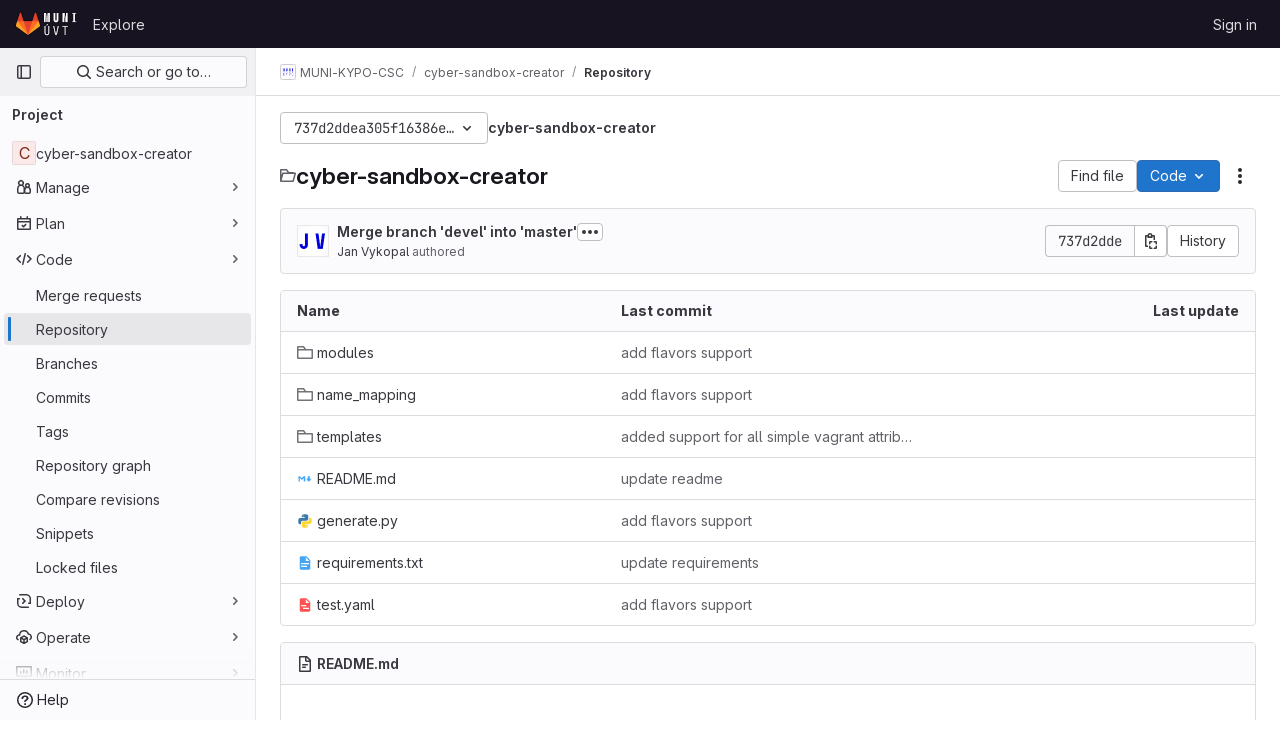

--- FILE ---
content_type: text/javascript; charset=utf-8
request_url: https://gitlab.ics.muni.cz/assets/webpack/118.0182a4c2.chunk.js
body_size: 4008
content:
(this.webpackJsonp=this.webpackJsonp||[]).push([[118],{"8Igx":function(e,n,i){"use strict";i.d(n,"a",(function(){return t}));const t=function(e="",...n){console.error("[gitlab]",e+"\n",...n)}},A0s0:function(e,n,i){"use strict";i.d(n,"a",(function(){return a}));var t=i("JsS9");const a=function(e,n){return e===t.h.terminated?t.h.terminated:n===t.g.terminated?t.h.terminating:e===n||[t.h.unknown,t.h.failed,t.h.error,t.h.terminating].includes(e)?e:[t.g.stopped].includes(n)?t.h.stopping:n===t.g.restartRequested?e===t.h.stopped?t.h.starting:t.h.stopping:n===t.g.running&&e!==t.h.creationRequested?t.h.starting:e}},BFGK:function(e,n){var i={kind:"Document",definitions:[{kind:"OperationDefinition",operation:"query",name:{kind:"Name",value:"getProjectDetails"},variableDefinitions:[{kind:"VariableDefinition",variable:{kind:"Variable",name:{kind:"Name",value:"projectFullPath"}},type:{kind:"NonNullType",type:{kind:"NamedType",name:{kind:"Name",value:"ID"}}},directives:[]}],directives:[],selectionSet:{kind:"SelectionSet",selections:[{kind:"Field",name:{kind:"Name",value:"project"},arguments:[{kind:"Argument",name:{kind:"Name",value:"fullPath"},value:{kind:"Variable",name:{kind:"Name",value:"projectFullPath"}}}],directives:[],selectionSet:{kind:"SelectionSet",selections:[{kind:"Field",name:{kind:"Name",value:"id"},arguments:[],directives:[]},{kind:"Field",name:{kind:"Name",value:"nameWithNamespace"},arguments:[],directives:[]},{kind:"Field",name:{kind:"Name",value:"group"},arguments:[],directives:[],selectionSet:{kind:"SelectionSet",selections:[{kind:"Field",name:{kind:"Name",value:"id"},arguments:[],directives:[]},{kind:"Field",name:{kind:"Name",value:"fullPath"},arguments:[],directives:[]}]}},{kind:"Field",name:{kind:"Name",value:"repository"},arguments:[],directives:[],selectionSet:{kind:"SelectionSet",selections:[{kind:"Field",name:{kind:"Name",value:"rootRef"},arguments:[],directives:[]}]}}]}}]}}],loc:{start:0,end:203}};i.loc.source={body:"query getProjectDetails($projectFullPath: ID!) {\n  project(fullPath: $projectFullPath) {\n    id\n    nameWithNamespace\n    group {\n      id\n      fullPath\n    }\n    repository {\n      rootRef\n    }\n  }\n}\n",name:"GraphQL request",locationOffset:{line:1,column:1}};var t={};function a(e,n){for(var i=0;i<e.definitions.length;i++){var t=e.definitions[i];if(t.name&&t.name.value==n)return t}}i.definitions.forEach((function(e){if(e.name){var n=new Set;!function e(n,i){if("FragmentSpread"===n.kind)i.add(n.name.value);else if("VariableDefinition"===n.kind){var t=n.type;"NamedType"===t.kind&&i.add(t.name.value)}n.selectionSet&&n.selectionSet.selections.forEach((function(n){e(n,i)})),n.variableDefinitions&&n.variableDefinitions.forEach((function(n){e(n,i)})),n.definitions&&n.definitions.forEach((function(n){e(n,i)}))}(e,n),t[e.name.value]=n}})),e.exports=i,e.exports.getProjectDetails=function(e,n){var i={kind:e.kind,definitions:[a(e,n)]};e.hasOwnProperty("loc")&&(i.loc=e.loc);var r=t[n]||new Set,s=new Set,o=new Set;for(r.forEach((function(e){o.add(e)}));o.size>0;){var d=o;o=new Set,d.forEach((function(e){s.has(e)||(s.add(e),(t[e]||new Set).forEach((function(e){o.add(e)})))}))}return s.forEach((function(n){var t=a(e,n);t&&i.definitions.push(t)})),i}(i,"getProjectDetails")},CS74:function(e,n,i){"use strict";var t=i("Lzak"),a=i("lHJB"),r=i("/lV4"),s=i("JsS9");const o={labels:{[s.h.creationRequested]:Object(r.i)("Workspaces|Creating"),[s.h.starting]:Object(r.i)("Workspaces|Starting"),[s.h.running]:Object(r.i)("Workspaces|Running"),[s.h.stopping]:Object(r.i)("Workspaces|Stopping"),[s.h.stopped]:Object(r.i)("Workspaces|Stopped"),[s.h.terminating]:Object(r.i)("Workspaces|Terminating"),[s.h.terminated]:Object(r.i)("Workspaces|Terminated"),[s.h.failed]:Object(r.i)("Workspaces|Failed"),[s.h.error]:Object(r.i)("Workspaces|Error"),[s.h.unknown]:Object(r.i)("Workspaces|Unknown state")}},d=[s.h.creationRequested,s.h.starting,s.h.stopping,s.h.terminating],c={[s.h.creationRequested]:"success",[s.h.starting]:"success",[s.h.running]:"success",[s.h.failed]:"danger",[s.h.error]:"danger",[s.h.stopping]:"info",[s.h.stopped]:"info",[s.h.terminating]:"muted",[s.h.terminated]:"muted",[s.h.unknown]:"danger"};var l={components:{GlBadge:t.a},directives:{GlTooltip:a.a},props:{workspaceDisplayState:{type:String,required:!0,validator:function(e){return Object.values(s.h).includes(e)}}},computed:{iconName(){return d.includes(this.workspaceDisplayState)?"status":""},iconLabel(){return o.labels[this.workspaceDisplayState]},variant(){return c[this.workspaceDisplayState]}}},u=i("tBpV"),m=Object(u.a)(l,(function(){return(0,this._self._c)("gl-badge",{staticClass:"workspace-state-indicator",attrs:{icon:this.iconName,variant:this.variant,"data-testid":"workspace-state-indicator","data-qa-title":this.iconLabel}},[this._v(this._s(this.iconLabel))])}),[],!1,null,null,null);n.a=m.exports},ExnR:function(e,n){var i={kind:"Document",definitions:[{kind:"OperationDefinition",operation:"query",name:{kind:"Name",value:"getWorkspacesOrganizationClusterAgents"},variableDefinitions:[{kind:"VariableDefinition",variable:{kind:"Variable",name:{kind:"Name",value:"organizationID"}},type:{kind:"NonNullType",type:{kind:"NamedType",name:{kind:"Name",value:"OrganizationsOrganizationID"}}},directives:[]}],directives:[],selectionSet:{kind:"SelectionSet",selections:[{kind:"Field",alias:{kind:"Name",value:"organizationAgents"},name:{kind:"Name",value:"organization"},arguments:[{kind:"Argument",name:{kind:"Name",value:"id"},value:{kind:"Variable",name:{kind:"Name",value:"organizationID"}}}],directives:[],selectionSet:{kind:"SelectionSet",selections:[{kind:"Field",name:{kind:"Name",value:"id"},arguments:[],directives:[]},{kind:"Field",name:{kind:"Name",value:"workspacesClusterAgents"},arguments:[{kind:"Argument",name:{kind:"Name",value:"filter"},value:{kind:"EnumValue",value:"DIRECTLY_MAPPED"}}],directives:[],selectionSet:{kind:"SelectionSet",selections:[{kind:"Field",name:{kind:"Name",value:"nodes"},arguments:[],directives:[],selectionSet:{kind:"SelectionSet",selections:[{kind:"Field",name:{kind:"Name",value:"id"},arguments:[],directives:[]},{kind:"Field",name:{kind:"Name",value:"name"},arguments:[],directives:[]},{kind:"Field",name:{kind:"Name",value:"project"},arguments:[],directives:[],selectionSet:{kind:"SelectionSet",selections:[{kind:"Field",name:{kind:"Name",value:"id"},arguments:[],directives:[]},{kind:"Field",name:{kind:"Name",value:"nameWithNamespace"},arguments:[],directives:[]}]}},{kind:"Field",name:{kind:"Name",value:"workspacesAgentConfig"},arguments:[],directives:[],selectionSet:{kind:"SelectionSet",selections:[{kind:"Field",name:{kind:"Name",value:"id"},arguments:[],directives:[]}]}}]}}]}}]}}]}}],loc:{start:0,end:396}};i.loc.source={body:"query getWorkspacesOrganizationClusterAgents($organizationID: OrganizationsOrganizationID!) {\n  organizationAgents: organization(id: $organizationID) {\n    id\n    workspacesClusterAgents(filter: DIRECTLY_MAPPED) {\n      nodes {\n        id\n        name\n        project {\n          id\n          nameWithNamespace\n        }\n        workspacesAgentConfig {\n          id\n        }\n      }\n    }\n  }\n}\n",name:"GraphQL request",locationOffset:{line:1,column:1}};var t={};function a(e,n){for(var i=0;i<e.definitions.length;i++){var t=e.definitions[i];if(t.name&&t.name.value==n)return t}}i.definitions.forEach((function(e){if(e.name){var n=new Set;!function e(n,i){if("FragmentSpread"===n.kind)i.add(n.name.value);else if("VariableDefinition"===n.kind){var t=n.type;"NamedType"===t.kind&&i.add(t.name.value)}n.selectionSet&&n.selectionSet.selections.forEach((function(n){e(n,i)})),n.variableDefinitions&&n.variableDefinitions.forEach((function(n){e(n,i)})),n.definitions&&n.definitions.forEach((function(n){e(n,i)}))}(e,n),t[e.name.value]=n}})),e.exports=i,e.exports.getWorkspacesOrganizationClusterAgents=function(e,n){var i={kind:e.kind,definitions:[a(e,n)]};e.hasOwnProperty("loc")&&(i.loc=e.loc);var r=t[n]||new Set,s=new Set,o=new Set;for(r.forEach((function(e){o.add(e)}));o.size>0;){var d=o;o=new Set,d.forEach((function(e){s.has(e)||(s.add(e),(t[e]||new Set).forEach((function(e){o.add(e)})))}))}return s.forEach((function(n){var t=a(e,n);t&&i.definitions.push(t)})),i}(i,"getWorkspacesOrganizationClusterAgents")},JsS9:function(e,n,i){"use strict";i.d(n,"h",(function(){return s})),i.d(n,"g",(function(){return o})),i.d(n,"d",(function(){return d})),i.d(n,"e",(function(){return c})),i.d(n,"f",(function(){return l})),i.d(n,"c",(function(){return u})),i.d(n,"a",(function(){return m})),i.d(n,"b",(function(){return p}));var t=i("2Z+u"),a=i.n(t),r=i("/lV4");const s={creationRequested:"CreationRequested",starting:"Starting",running:"Running",stopping:"Stopping",stopped:"Stopped",terminating:"Terminating",terminated:"Terminated",failed:"Failed",error:"Error",unknown:"Unknown"},o={...a()(s,"running","stopped","terminated"),restartRequested:"RestartRequested"},d=Object(r.i)("Workspaces|Unable to load current workspaces. Please try again or contact an administrator."),c=10,l=3e3,u=1e3,m="click_new_workspace_button",p="click_open_workspace_button"},PHjo:function(e,n,i){"use strict";var t=i("o4PY"),a=i.n(t),r=(i("3UXl"),i("iyoE"),i("UezY"),i("z6RN"),i("hG7+"),i("Bo17")),s=i("lHJB"),o=i("/lV4"),d=i("JsS9");const c=[{key:"restart",isVisible:function(e){return[d.h.failed,d.h.error,d.h.unknown].includes(e)},desiredState:d.g.restartRequested,title:Object(o.i)("Workspaces|Restart")},{key:"start",isVisible:function(e){return e===d.h.stopped},desiredState:d.g.running,title:Object(o.i)("Workspaces|Start")},{key:"stop",isVisible:function(e){return e===d.h.running},desiredState:d.g.stopped,title:Object(o.i)("Workspaces|Stop")},{key:"terminate",isVisible:function(e){return![d.h.terminated,d.h.terminating].includes(e)},desiredState:d.g.terminated,title:Object(o.i)("Workspaces|Terminate"),variant:"danger"}];var l={components:{GlDisclosureDropdown:r.a},directives:{GlTooltip:s.a},props:{workspaceDisplayState:{type:String,required:!0,validator:function(e){return Object.values(d.h).includes(e)}}},computed:{actions(){var e=this;return c.filter((function({isVisible:n}){return n(e.workspaceDisplayState)})).map((function({desiredState:n,key:i,title:t,extraAttrs:r}){return{key:i,id:a()("action-wrapper-"+i),text:t,action:function(){return e.$emit("click",n)},extraAttrs:r}}))}}},u=i("tBpV"),m=Object(u.a)(l,(function(){var e=this,n=e._self._c;return e.actions.length>0?n("gl-disclosure-dropdown",{attrs:{items:e.actions,icon:"ellipsis_v","toggle-text":"Actions","text-sr-only":"",category:"tertiary","no-caret":"","positioning-strategy":"fixed","data-testid":"workspace-actions-dropdown"},scopedSlots:e._u([{key:"list-item",fn:function({item:i}){return[n("span",{key:i.key,attrs:{id:i.id,"data-testid":`workspace-${i.key}-button`}},[e._v("\n      "+e._s(i.text)+"\n    ")])]}}],null,!1,3549335071)}):e._e()}),[],!1,null,null,null);n.a=m.exports},S7l5:function(e,n,i){"use strict";var t=i("FxFN"),a=i("4wgn"),r=i("/lV4"),s=i("8Igx"),o=i("wA8H"),d=i.n(o);const c={updateWorkspaceFailedMessage:Object(r.i)("Workspaces|Failed to update workspace")};var l={methods:{async update(e,n={}){try{const{data:i}=await this.$apollo.mutate({mutation:d.a,variables:{input:{id:Object(t.c)(a.V,e),...n}}}),{errors:[r]}=i.workspaceUpdate;r?this.$emit("updateFailed",{error:r}):this.$emit("updateSucceed")}catch(e){Object(s.a)(e),this.$emit("updateFailed",{error:c.updateWorkspaceFailedMessage})}}},render(){return this.$scopedSlots.default({update:this.update})}},u=i("tBpV"),m=Object(u.a)(l,void 0,void 0,!1,null,null,null);n.a=m.exports},VmVr:function(e,n){var i={kind:"Document",definitions:[{kind:"OperationDefinition",operation:"query",name:{kind:"Name",value:"getWorkspacesNamespaceClusterAgents"},variableDefinitions:[{kind:"VariableDefinition",variable:{kind:"Variable",name:{kind:"Name",value:"namespace"}},type:{kind:"NonNullType",type:{kind:"NamedType",name:{kind:"Name",value:"ID"}}},directives:[]}],directives:[],selectionSet:{kind:"SelectionSet",selections:[{kind:"Field",alias:{kind:"Name",value:"namespaceAgents"},name:{kind:"Name",value:"namespace"},arguments:[{kind:"Argument",name:{kind:"Name",value:"fullPath"},value:{kind:"Variable",name:{kind:"Name",value:"namespace"}}}],directives:[],selectionSet:{kind:"SelectionSet",selections:[{kind:"Field",name:{kind:"Name",value:"id"},arguments:[],directives:[]},{kind:"Field",name:{kind:"Name",value:"workspacesClusterAgents"},arguments:[{kind:"Argument",name:{kind:"Name",value:"filter"},value:{kind:"EnumValue",value:"AVAILABLE"}}],directives:[],selectionSet:{kind:"SelectionSet",selections:[{kind:"Field",name:{kind:"Name",value:"nodes"},arguments:[],directives:[],selectionSet:{kind:"SelectionSet",selections:[{kind:"Field",name:{kind:"Name",value:"id"},arguments:[],directives:[]},{kind:"Field",name:{kind:"Name",value:"name"},arguments:[],directives:[]},{kind:"Field",name:{kind:"Name",value:"project"},arguments:[],directives:[],selectionSet:{kind:"SelectionSet",selections:[{kind:"Field",name:{kind:"Name",value:"id"},arguments:[],directives:[]},{kind:"Field",name:{kind:"Name",value:"nameWithNamespace"},arguments:[],directives:[]}]}},{kind:"Field",name:{kind:"Name",value:"workspacesAgentConfig"},arguments:[],directives:[],selectionSet:{kind:"SelectionSet",selections:[{kind:"Field",name:{kind:"Name",value:"id"},arguments:[],directives:[]}]}}]}}]}}]}}]}}],loc:{start:0,end:352}};i.loc.source={body:"query getWorkspacesNamespaceClusterAgents($namespace: ID!) {\n  namespaceAgents: namespace(fullPath: $namespace) {\n    id\n    workspacesClusterAgents(filter: AVAILABLE) {\n      nodes {\n        id\n        name\n        project {\n          id\n          nameWithNamespace\n        }\n        workspacesAgentConfig {\n          id\n        }\n      }\n    }\n  }\n}\n",name:"GraphQL request",locationOffset:{line:1,column:1}};var t={};function a(e,n){for(var i=0;i<e.definitions.length;i++){var t=e.definitions[i];if(t.name&&t.name.value==n)return t}}i.definitions.forEach((function(e){if(e.name){var n=new Set;!function e(n,i){if("FragmentSpread"===n.kind)i.add(n.name.value);else if("VariableDefinition"===n.kind){var t=n.type;"NamedType"===t.kind&&i.add(t.name.value)}n.selectionSet&&n.selectionSet.selections.forEach((function(n){e(n,i)})),n.variableDefinitions&&n.variableDefinitions.forEach((function(n){e(n,i)})),n.definitions&&n.definitions.forEach((function(n){e(n,i)}))}(e,n),t[e.name.value]=n}})),e.exports=i,e.exports.getWorkspacesNamespaceClusterAgents=function(e,n){var i={kind:e.kind,definitions:[a(e,n)]};e.hasOwnProperty("loc")&&(i.loc=e.loc);var r=t[n]||new Set,s=new Set,o=new Set;for(r.forEach((function(e){o.add(e)}));o.size>0;){var d=o;o=new Set,d.forEach((function(e){s.has(e)||(s.add(e),(t[e]||new Set).forEach((function(e){o.add(e)})))}))}return s.forEach((function(n){var t=a(e,n);t&&i.definitions.push(t)})),i}(i,"getWorkspacesNamespaceClusterAgents")},o0Q0:function(e,n){var i={kind:"Document",definitions:[{kind:"FragmentDefinition",name:{kind:"Name",value:"WorkspaceItem"},typeCondition:{kind:"NamedType",name:{kind:"Name",value:"Workspace"}},directives:[],selectionSet:{kind:"SelectionSet",selections:[{kind:"Field",name:{kind:"Name",value:"id"},arguments:[],directives:[]},{kind:"Field",name:{kind:"Name",value:"name"},arguments:[],directives:[]},{kind:"Field",name:{kind:"Name",value:"namespace"},arguments:[],directives:[]},{kind:"Field",name:{kind:"Name",value:"projectId"},arguments:[],directives:[]},{kind:"Field",name:{kind:"Name",value:"desiredState"},arguments:[],directives:[]},{kind:"Field",name:{kind:"Name",value:"actualState"},arguments:[],directives:[]},{kind:"Field",name:{kind:"Name",value:"url"},arguments:[],directives:[]},{kind:"Field",name:{kind:"Name",value:"devfileRef"},arguments:[],directives:[]},{kind:"Field",name:{kind:"Name",value:"devfilePath"},arguments:[],directives:[]},{kind:"Field",name:{kind:"Name",value:"devfileWebUrl"},arguments:[],directives:[]},{kind:"Field",name:{kind:"Name",value:"createdAt"},arguments:[],directives:[]}]}}],loc:{start:0,end:166}};i.loc.source={body:"fragment WorkspaceItem on Workspace {\n  id\n  name\n  namespace\n  projectId\n  desiredState\n  actualState\n  url\n  devfileRef\n  devfilePath\n  devfileWebUrl\n  createdAt\n}\n",name:"GraphQL request",locationOffset:{line:1,column:1}};var t={};function a(e,n){for(var i=0;i<e.definitions.length;i++){var t=e.definitions[i];if(t.name&&t.name.value==n)return t}}i.definitions.forEach((function(e){if(e.name){var n=new Set;!function e(n,i){if("FragmentSpread"===n.kind)i.add(n.name.value);else if("VariableDefinition"===n.kind){var t=n.type;"NamedType"===t.kind&&i.add(t.name.value)}n.selectionSet&&n.selectionSet.selections.forEach((function(n){e(n,i)})),n.variableDefinitions&&n.variableDefinitions.forEach((function(n){e(n,i)})),n.definitions&&n.definitions.forEach((function(n){e(n,i)}))}(e,n),t[e.name.value]=n}})),e.exports=i,e.exports.WorkspaceItem=function(e,n){var i={kind:e.kind,definitions:[a(e,n)]};e.hasOwnProperty("loc")&&(i.loc=e.loc);var r=t[n]||new Set,s=new Set,o=new Set;for(r.forEach((function(e){o.add(e)}));o.size>0;){var d=o;o=new Set,d.forEach((function(e){s.has(e)||(s.add(e),(t[e]||new Set).forEach((function(e){o.add(e)})))}))}return s.forEach((function(n){var t=a(e,n);t&&i.definitions.push(t)})),i}(i,"WorkspaceItem")},t9iZ:function(e,n,i){"use strict";i("eJ0a"),i("ZzK0"),i("z6RN"),i("BzOf"),i("UezY"),i("hG7+"),i("dHQd"),i("yoDG"),i("KeS/"),i("tWNI"),i("8d6S"),i("VwWG"),i("IYHS"),i("rIA9"),i("MViX"),i("zglm"),i("GDOA"),i("hlbI"),i("a0mT"),i("u3H1"),i("ta8/"),i("IKCR"),i("nmTw"),i("W2kU"),i("58fc"),i("7dtT"),i("Rhav"),i("uhEP"),i("eppl"),i("3UXl"),i("iyoE");var t=i("8Igx"),a=i("FxFN"),r=i("4wgn"),s=i("BFGK"),o=i.n(s),d=i("VmVr"),c=i.n(d),l=i("ExnR"),u=i.n(l),m={inject:["organizationId"],props:{projectFullPath:{type:String,required:!1,default:""}},apollo:{projectDetails:{query:o.a,variables(){return{projectFullPath:this.projectFullPath}},skip(){return!this.projectFullPath},update:()=>[],error(e){Object(t.a)(e)},async result(e){if(e.error||!e.data.project)return void this.$emit("error");const{nameWithNamespace:n,repository:i,group:a,id:r}=e.data.project,s=i?i.rootRef:null;if(!a)return void this.$emit("result",{id:r,fullPath:this.projectFullPath,nameWithNamespace:n,clusterAgents:[],rootRef:s});const{clusterAgents:o,errors:d}=await this.fetchClusterAgents(this.organizationId,a.fullPath);if(Array.isArray(d)&&d.length)return d.forEach((function(e){return Object(t.a)(e)})),void this.$emit("error");this.$emit("result",{id:r,fullPath:this.projectFullPath,nameWithNamespace:n,clusterAgents:o,rootRef:s})}}},methods:{async fetchClusterAgents(e,n){try{const[i,t]=await Promise.all([this.$apollo.query({query:c.a,variables:{namespace:n}}),this.$apollo.query({query:u.a,variables:{organizationID:Object(a.c)(r.T,e)}})]);if(i.error||t.error)return{errors:[i.error,t.error].filter(Boolean)};const s=this.mapAgents(t.data.organizationAgents),o=this.mapAgents(i.data.namespaceAgents),d=new Set;return{clusterAgents:[...s,...o].filter((function(e){return!d.has(e.value)&&d.add(e.value)}))}}catch(e){return{errors:[e]}}},mapAgents(e){var n;return((null==e||null===(n=e.workspacesClusterAgents)||void 0===n?void 0:n.nodes)||[]).map((function({id:e,name:n,project:i}){return{value:e,text:i?`${i.nameWithNamespace} / ${n}`:n}}))}},render(){var e,n;return null===(e=(n=this.$scopedSlots).default)||void 0===e?void 0:e.call(n)}},p=i("tBpV"),f=Object(p.a)(m,void 0,void 0,!1,null,null,null);n.a=f.exports},wA8H:function(e,n){var i={kind:"Document",definitions:[{kind:"OperationDefinition",operation:"mutation",name:{kind:"Name",value:"workspaceUpdate"},variableDefinitions:[{kind:"VariableDefinition",variable:{kind:"Variable",name:{kind:"Name",value:"input"}},type:{kind:"NonNullType",type:{kind:"NamedType",name:{kind:"Name",value:"WorkspaceUpdateInput"}}},directives:[]}],directives:[],selectionSet:{kind:"SelectionSet",selections:[{kind:"Field",name:{kind:"Name",value:"workspaceUpdate"},arguments:[{kind:"Argument",name:{kind:"Name",value:"input"},value:{kind:"Variable",name:{kind:"Name",value:"input"}}}],directives:[],selectionSet:{kind:"SelectionSet",selections:[{kind:"Field",name:{kind:"Name",value:"workspace"},arguments:[],directives:[],selectionSet:{kind:"SelectionSet",selections:[{kind:"Field",name:{kind:"Name",value:"id"},arguments:[],directives:[]},{kind:"Field",name:{kind:"Name",value:"actualState"},arguments:[],directives:[]},{kind:"Field",name:{kind:"Name",value:"desiredState"},arguments:[],directives:[]}]}},{kind:"Field",name:{kind:"Name",value:"errors"},arguments:[],directives:[]}]}}]}}],loc:{start:0,end:178}};i.loc.source={body:"mutation workspaceUpdate($input: WorkspaceUpdateInput!) {\n  workspaceUpdate(input: $input) {\n    workspace {\n      id\n      actualState\n      desiredState\n    }\n    errors\n  }\n}\n",name:"GraphQL request",locationOffset:{line:1,column:1}};var t={};function a(e,n){for(var i=0;i<e.definitions.length;i++){var t=e.definitions[i];if(t.name&&t.name.value==n)return t}}i.definitions.forEach((function(e){if(e.name){var n=new Set;!function e(n,i){if("FragmentSpread"===n.kind)i.add(n.name.value);else if("VariableDefinition"===n.kind){var t=n.type;"NamedType"===t.kind&&i.add(t.name.value)}n.selectionSet&&n.selectionSet.selections.forEach((function(n){e(n,i)})),n.variableDefinitions&&n.variableDefinitions.forEach((function(n){e(n,i)})),n.definitions&&n.definitions.forEach((function(n){e(n,i)}))}(e,n),t[e.name.value]=n}})),e.exports=i,e.exports.workspaceUpdate=function(e,n){var i={kind:e.kind,definitions:[a(e,n)]};e.hasOwnProperty("loc")&&(i.loc=e.loc);var r=t[n]||new Set,s=new Set,o=new Set;for(r.forEach((function(e){o.add(e)}));o.size>0;){var d=o;o=new Set,d.forEach((function(e){s.has(e)||(s.add(e),(t[e]||new Set).forEach((function(e){o.add(e)})))}))}return s.forEach((function(n){var t=a(e,n);t&&i.definitions.push(t)})),i}(i,"workspaceUpdate")}}]);
//# sourceMappingURL=118.0182a4c2.chunk.js.map